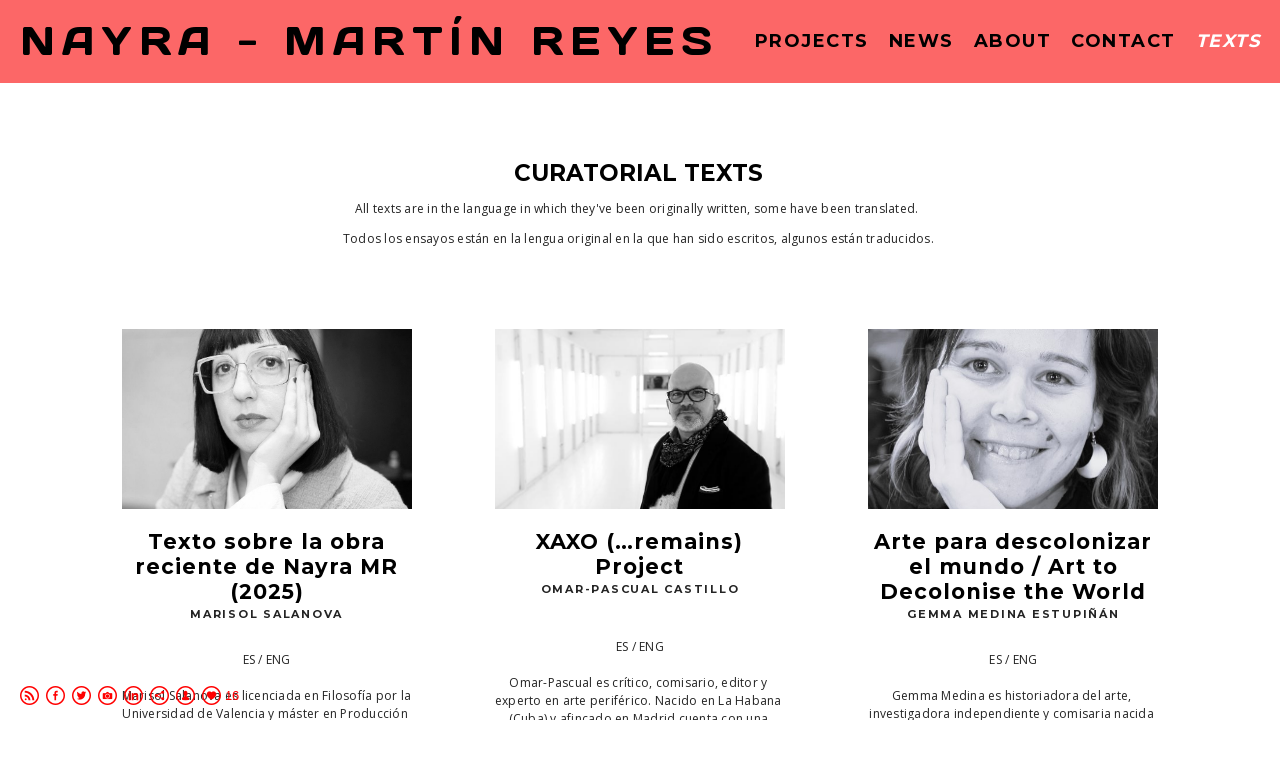

--- FILE ---
content_type: text/html; charset=UTF-8
request_url: https://www.nayramartinreyes.com/services-82
body_size: 10661
content:
<!doctype html>
<html lang="en" site-body ng-controller="baseController" prefix="og: http://ogp.me/ns#">
<head>
        <title>TEXTS</title>
    <base href="/">
    <meta charset="UTF-8">
    <meta http-equiv="X-UA-Compatible" content="IE=edge,chrome=1">
    <meta name="viewport" content="width=device-width, initial-scale=1">

    <link rel="manifest" href="/manifest.webmanifest">

	
    <meta name="keywords" content="nayramartinreyes.com, TEXTS, arte, artista, contemporáneo, pintora, pintura, visual, escultura, monumentos, Ghent, Belgium, monument, feminist, mujer, famosa, art, artist, contemporary, painter, painting, sculpture, installationart, performanceart, upcomingartist, female, revolutionary, controversial, pigs, cerdos, gante, gent, SMAK museum, bienal, biennial, Biënnale Schilderkunst, BOZAR, Brussels, Bruselas, Art education, entrevista, interview, Tenerife, Canary Island">
    <meta name="generator" content="nayramartinreyes.com">
    <meta name="author" content="nayramartinreyes.com">

    <meta itemprop="name" content="TEXTS">
    <meta itemprop="url" content="https://www.nayramartinreyes.com/services-82">

    <link rel="alternate" type="application/rss+xml" title="RSS TEXTS" href="/extra/rss" />
    <!-- Open Graph data -->
    <meta property="og:title" name="title" content="TEXTS">

	
    <meta property="og:site_name" content="Website of the artist Nayra Martin Reyes. Tenerife born (Spain) based in Belgium. Paint, performance, installation">
    <meta property="og:url" content="https://www.nayramartinreyes.com/services-82">
    <meta property="og:type" content="website">

    
    <meta property="fb:app_id" content="291101395346738">

    <!-- Twitter Card data -->
    <meta name="twitter:url" content="https://www.nayramartinreyes.com/services-82">
    <meta name="twitter:title" content="TEXTS">

	
	<meta name="twitter:site" content="Website of the artist Nayra Martin Reyes. Tenerife born (Spain) based in Belgium. Paint, performance, installation">
    <meta name="twitter:creator" content="nayramartinreyes.com">

    <link rel="dns-prefetch" href="https://cdn.portfolioboxdns.com">

    	
	<link rel="icon" href="https://dvqlxo2m2q99q.cloudfront.net/000_clients/130235/file/32x32-130235wFAz70BN.ico" type="image/x-icon" />
    <link rel="shortcut icon" href="https://dvqlxo2m2q99q.cloudfront.net/000_clients/130235/file/32x32-130235wFAz70BN.jpg" type="image/jpeg" />
    <link rel="apple-touch-icon" sizes="57x57" href="https://dvqlxo2m2q99q.cloudfront.net/000_clients/130235/file/57x57-130235wFAz70BN.jpg" type="image/jpeg" />
	<link rel="apple-touch-icon" sizes="114x114" href="https://dvqlxo2m2q99q.cloudfront.net/000_clients/130235/file/114x114-130235wFAz70BN.jpg" type="image/jpeg" />
	<link rel="apple-touch-icon" sizes="72x72" href="https://dvqlxo2m2q99q.cloudfront.net/000_clients/130235/file/72x72-130235wFAz70BN.jpg" type="image/jpeg" />
	<link rel="apple-touch-icon" sizes="144x144" href="https://dvqlxo2m2q99q.cloudfront.net/000_clients/130235/file/144x144-130235wFAz70BN.jpg" type="image/jpeg" />
	<link rel="apple-touch-icon" sizes="60x60" href="https://dvqlxo2m2q99q.cloudfront.net/000_clients/130235/file/60x60-130235wFAz70BN.jpg" type="image/jpeg" />
	<link rel="apple-touch-icon" sizes="120x120" href="https://dvqlxo2m2q99q.cloudfront.net/000_clients/130235/file/120x120-130235wFAz70BN.jpg" type="image/jpeg" />
	<link rel="apple-touch-icon" sizes="76x76" href="https://dvqlxo2m2q99q.cloudfront.net/000_clients/130235/file/76x76-130235wFAz70BN.jpg" type="image/jpeg" />
	<link rel="apple-touch-icon" sizes="152x152" href="https://dvqlxo2m2q99q.cloudfront.net/000_clients/130235/file/152x152-130235wFAz70BN.jpg" type="image/jpeg" />
	<link rel="apple-touch-icon" sizes="196x196" href="https://dvqlxo2m2q99q.cloudfront.net/000_clients/130235/file/196x196-130235wFAz70BN.jpg" type="image/jpeg" />
	<link rel="mask-icon" href="https://dvqlxo2m2q99q.cloudfront.net/000_clients/130235/file/16x16-130235wFAz70BN.svg">
	<link rel="icon" href="https://dvqlxo2m2q99q.cloudfront.net/000_clients/130235/file/196x196-130235wFAz70BN.jpg" type="image/jpeg" />
	<link rel="icon" href="https://dvqlxo2m2q99q.cloudfront.net/000_clients/130235/file/192x192-130235wFAz70BN.jpg" type="image/jpeg" />
	<link rel="icon" href="https://dvqlxo2m2q99q.cloudfront.net/000_clients/130235/file/168x168-130235wFAz70BN.jpg" type="image/jpeg" />
	<link rel="icon" href="https://dvqlxo2m2q99q.cloudfront.net/000_clients/130235/file/96x96-130235wFAz70BN.jpg" type="image/jpeg" />
	<link rel="icon" href="https://dvqlxo2m2q99q.cloudfront.net/000_clients/130235/file/48x48-130235wFAz70BN.jpg" type="image/jpeg" />
	<link rel="icon" href="https://dvqlxo2m2q99q.cloudfront.net/000_clients/130235/file/32x32-130235wFAz70BN.jpg" type="image/jpeg" />
	<link rel="icon" href="https://dvqlxo2m2q99q.cloudfront.net/000_clients/130235/file/16x16-130235wFAz70BN.jpg" type="image/jpeg" />
	<link rel="icon" href="https://dvqlxo2m2q99q.cloudfront.net/000_clients/130235/file/128x128-130235wFAz70BN.jpg" type="image/jpeg" />
	<meta name="application-name" content="Website of the artist Nayra Martin Reyes. Tenerife born (Spain) based in Belgium. Paint, performance, installation"/>
	<meta name="theme-color" content="#ffffff">
	<meta name="msapplication-config" content="browserconfig.xml" />

	<!-- sourcecss -->
<link rel="stylesheet" href="https://cdn.portfolioboxdns.com/pb3/application/_output/pb.out.front.ver.1764936980995.css" />
<!-- /sourcecss -->

    

</head>
<body id="pb3-body" pb-style="siteBody.getStyles()" style="visibility: hidden;" ng-cloak class="{{siteBody.getClasses()}}" data-rightclick="{{site.EnableRightClick}}" data-imgshadow="{{site.ThumbDecorationHasShadow}}" data-imgradius="{{site.ThumbDecorationBorderRadius}}"  data-imgborder="{{site.ThumbDecorationBorderWidth}}">

<img ng-if="site.LogoDoUseFile == 1" ng-src="{{site.LogoFilePath}}" alt="" style="display:none;">

<pb-scrol-to-top></pb-scrol-to-top>

<div class="containerNgView" ng-view autoscroll="true" page-font-helper></div>

<div class="base" ng-cloak>
    <div ng-if="base.popup.show" class="popup">
        <div class="bg" ng-click="base.popup.close()"></div>
        <div class="content basePopup">
            <div ng-include="base.popup.view"></div>
        </div>
    </div>
</div>

<logout-front></logout-front>

<script src="https://cdn.portfolioboxdns.com/pb3/application/_output/3rd.out.front.ver.js"></script>

<!-- sourcejs -->
<script src="https://cdn.portfolioboxdns.com/pb3/application/_output/pb.out.front.ver.1764936980995.js"></script>
<!-- /sourcejs -->

    <script>
        $(function(){
            $(document).on("contextmenu",function(e){
                return false;
            });
            $("body").on('mousedown',"img",function(){
                return false;
            });
            document.body.style.webkitTouchCallout='none';

	        $(document).on("dragstart", function() {
		        return false;
	        });
        });
    </script>
	<style>
		img {
			user-drag: none;
			user-select: none;
			-moz-user-select: none;
			-webkit-user-drag: none;
			-webkit-user-select: none;
			-ms-user-select: none;
		}
		[data-role="mobile-body"] .type-galleries main .gallery img{
			pointer-events: none;
		}
	</style>

<script>
    var isLoadedFromServer = true;
    var seeLiveMobApp = "";

    if(seeLiveMobApp == true || seeLiveMobApp == 1){
        if(pb.utils.isMobile() == true){
            pbAng.isMobileFront = seeLiveMobApp;
        }
    }
    var serverData = {
        siteJson : {"Guid":"16159P7JjlYW2nbK","Id":130235,"Url":"nayramartinreyes.com","IsUnpublished":0,"SecondaryUrl":"nayramartinreyes.portfoliobox.net","AccountType":1,"LanguageId":0,"IsSiteLocked":0,"MetaValidationTag":null,"CustomCss":".mobileFixedBg:before {\n\tbackground-image: initial;\n}","CustomHeaderBottom":null,"CustomBodyBottom":"","MobileLogoText":"nayra martin","MobileMenuBoxColor":"#fa0303","MobileLogoDoUseFile":0,"MobileLogoFileName":null,"MobileLogoFileHeight":null,"MobileLogoFileWidth":null,"MobileLogoFileNameS3Id":0,"MobileLogoFilePath":null,"MobileLogoFontFamily":"'Days One', sans-serif","MobileLogoFontSize":"25px","MobileLogoFontVariant":"regular","MobileLogoFontColor":"#ffffff","MobileMenuFontFamily":"'Montserrat', sans-serif","MobileMenuFontSize":"14px","MobileMenuFontVariant":700,"MobileMenuFontColor":"#000000","MobileMenuIconColor":"#000000","SiteTitle":"Website of the artist Nayra Martin Reyes. Tenerife born (Spain) based in Belgium. Paint, performance, installation","SeoKeywords":"arte, artista, contempor\u00e1neo, pintora, pintura, visual, escultura, monumentos, Ghent, Belgium, monument, feminist, mujer, famosa, art, artist, contemporary, painter, painting, sculpture, installationart, performanceart, upcomingartist, female, revolutionary, controversial, pigs, cerdos, gante, gent, SMAK museum, bienal, biennial, Bi\u00ebnnale Schilderkunst, BOZAR, Brussels, Bruselas, Art education, entrevista, interview, Tenerife, Canary Island","SeoDescription":"Official website of the artist Nayra Martin Reyes. ","ShowSocialMediaLinks":1,"SocialButtonStyle":2,"SocialButtonColor":"#ff0000","SocialShowShareButtons":1,"SocialFacebookShareUrl":"https:\/\/www.facebook.com\/NayraMartinReyes","SocialFacebookUrl":"https:\/\/www.facebook.com\/NayraMartinReyes","SocialTwitterUrl":"https:\/\/twitter.com\/Nayra_M_R","SocialFlickrUrl":null,"SocialLinkedInUrl":"https:\/\/www.linkedin.com\/in\/nayra-martin-reyes\/","SocialGooglePlusUrl":null,"SocialPinterestUrl":null,"SocialInstagramUrl":"https:\/\/www.instagram.com\/nayramartinreyes\/","SocialBlogUrl":null,"SocialFollowButton":1,"SocialFacebookPicFileName":"","SocialHideLikeButton":0,"SocialFacebookPicFileNameS3Id":null,"SocialFacebookPicFilePath":null,"BgImagePosition":1,"BgUseImage":0,"BgColor":"#ffffff","BgFileName":"","BgFileWidth":null,"BgFileHeight":null,"BgFileNameS3Id":null,"BgFilePath":null,"BgBoxColor":"#ffffff","LogoDoUseFile":0,"LogoText":"Nayra - Mart\u00edn Reyes","LogoFileName":"130235lOG0ymn2.jpg","LogoFileHeight":1280,"LogoFileWidth":955,"LogoFileNameS3Id":0,"LogoFilePath":"https:\/\/dvqlxo2m2q99q.cloudfront.net\/000_clients\/130235\/file\/130235lOG0ymn2.jpg","LogoDisplayHeight":"150px","LogoFontFamily":"'Days One', sans-serif","LogoFontVariant":"regular","LogoFontSize":"40px","LogoFontColor":"#000000","LogoFontSpacing":"13px","LogoFontUpperCase":1,"ActiveMenuFontIsUnderline":0,"ActiveMenuFontIsItalic":1,"ActiveMenuFontIsBold":0,"ActiveMenuFontColor":"#ffffff","HoverMenuFontIsUnderline":0,"HoverMenuFontIsItalic":1,"HoverMenuFontIsBold":0,"HoverMenuBackgroundColor":null,"ActiveMenuBackgroundColor":null,"MenuFontFamily":"'Montserrat', sans-serif","MenuFontVariant":700,"MenuFontSize":"18px","MenuFontColor":"#000000","MenuFontColorHover":"#ffffff","MenuBoxColor":"#fa0303","MenuBoxBorder":0,"MenuFontSpacing":"6px","MenuFontUpperCase":1,"H1FontFamily":"'Montserrat', sans-serif","H1FontVariant":700,"H1FontColor":"#000000","H1FontSize":"23px","H1Spacing":"0px","H1UpperCase":1,"H2FontFamily":"'Montserrat', sans-serif","H2FontVariant":700,"H2FontColor":"#000000","H2FontSize":"21px","H2Spacing":"1px","H2UpperCase":0,"H3FontFamily":"'Montserrat', sans-serif","H3FontVariant":"regular","H3FontColor":"#242424","H3FontSize":"15px","H3Spacing":"5px","H3UpperCase":0,"PFontFamily":"'Open Sans', sans-serif","PFontVariant":"regular","PFontColor":"#242424","PFontSize":"12px","PLineHeight":"30px","PLinkColor":"#ff0505","PLinkColorHover":"#000000","PSpacing":"1px","PUpperCase":0,"ListFontFamily":"'Montserrat', sans-serif","ListFontVariant":700,"ListFontColor":"#242424","ListFontSize":"11px","ListSpacing":"7px","ListUpperCase":1,"ButtonColor":"#69b0bf","ButtonHoverColor":"#326772","ButtonTextColor":"#ffffff","SiteWidth":0,"ImageQuality":null,"DznLayoutGuid":5,"DsnLayoutViewFile":"top01","DsnLayoutTitle":"top01","DsnLayoutType":"wide","DsnMobileLayoutGuid":12,"DsnMobileLayoutViewFile":"mobilemenu12","DsnMobileLayoutTitle":"mobilemenu12","FaviconFileNameS3Id":0,"FaviconFileName":"144x144-130235wFAz70BN.jpg","FaviconFilePath":"https:\/\/dvqlxo2m2q99q.cloudfront.net\/000_clients\/130235\/file\/144x144-130235wFAz70BN.jpg","ThumbDecorationBorderRadius":"0px","ThumbDecorationBorderWidth":"0px","ThumbDecorationBorderColor":"#ffffff","ThumbDecorationHasShadow":0,"MobileLogoDisplayHeight":"0px","IsFooterActive":1,"FooterContent":"<span id=\"VERIFY_16159P7JjlYW2nbK_HASH\" class=\"DO_NOT_REMOVE_OR_COPY_AND_KEEP_IT_TOP ng-scope\" style=\"display:none;width:0;height:0;position:fixed;top:-10px;z-index:-10\"><\/span>\n<div class=\"row ng-scope\" id=\"VYWLVTXSW\">\n<div class=\"column\" id=\"WRUIGQQKH\">\n<div class=\"block\" id=\"WALTDMYVU\">\n<div class=\"text tt2 cke_editable_inline cke_contents_ltr\" contenteditable=\"false\" style=\"position: relative;\" title=\"Rich Text Editor, editor1\"><h3 style=\"text-align:center\"><strong><a href=\"https:\/\/www.nayramartinreyes.com\/portfolio1\">back to menu<\/a><\/strong><a href=\"https:\/\/www.instagram.com\/nayramartinreyes\/\"><img alt=\"\" src=\"https:\/\/dvqlxo2m2q99q.cloudfront.net\/000_clients\/130235\/file\/1302353c8MgNKJ.png\" style=\"float:left; height:25px; width:25px\"><\/a><\/h3>\n<\/div>\n<span class=\"movehandle\"><\/span><span class=\"confhandle\"><\/span>\n<\/div>\n<\/div>\n<\/div>\n\n","MenuIsInfoBoxActive":0,"MenuInfoBoxText":"<p>Me pregunto que s un info box<\/p>\n","MenuImageFileName":"","MenuImageFileNameS3Id":null,"MenuImageFilePath":null,"FontCss":"<link id='sitefonts' href='https:\/\/fonts.googleapis.com\/css?subset=latin,latin-ext,greek,cyrillic&family=Days+One:regular|Montserrat:700%2Cregular|Open+Sans:regular' rel='stylesheet' type='text\/css'>","ShopSettings":{"Guid":"130235kD1cR3M9","SiteId":130235,"ShopName":null,"Email":null,"ResponseSubject":null,"ResponseEmail":null,"ReceiptNote":null,"PaymentMethod":null,"InvoiceDueDays":30,"HasStripeUserData":null,"Address":null,"Zip":null,"City":null,"CountryCode":null,"OrgNr":null,"PayPalEmail":null,"Currency":"USD","ShippingInfo":null,"ReturnPolicy":null,"TermsConditions":null,"ShippingRegions":[{"Guid":"130235FV5CHVlq","SiteId":130235,"CountryCode":"US","ShippingCost":0,"created_at":"2024-11-16 11:13:01","updated_at":"2024-11-16 11:13:01"}],"TaxRegions":[]},"UserTranslatedText":{"Guid":"130235Iqbg58Pf","SiteId":130235,"Message":"Message","YourName":"Your Name","EnterTheLetters":"Enter The Letters","Send":"Send","ThankYou":"Thank You","Refresh":"Refresh","Follow":"Follow","Comment":"Comment","Share":"Share","CommentOnPage":"Comment On Page","ShareTheSite":"Share The Site","ShareThePage":"Share The Page","AddToCart":"Add to cart","ItemWasAddedToTheCart":"The item was added to the cart","Item":"Item","YourCart":"Your cart","YourInfo":"Your info","Quantity":"Quantity","Product":"Product","ItemInCart":"Item In Cart","BillingAddress":"Billing Address","ShippingAddress":"Shipping Address","OrderSummary":"Order Summary","ProceedToPay":"Proceed To Payment","Payment":"Payment","CardPayTitle":"Credit card information","PaypalPayTitle":"This shop uses paypal to process your payment","InvoicePayTitle":"This shop uses invoice to collect your payment","ProceedToPaypal":"Proceed to paypal to pay","ConfirmInvoice":"Confirm and receive invoice","NameOnCard":"Name on card","APrice":"A Price","Options":"Options","SelectYourCountry":"Select your country","Remove":"Remove","NetPrice":"Net price","Vat":"Vat","ShippingCost":"Shipping cost","TotalPrice":"Total price","Name":"Name","Address":"Address","Zip":"Zip","City":"City","State":"State\/Province","Country":"Country","Email":"Email","Phone":"Phone","ShippingInfo":"Shipping info","Checkout":"Checkout","Organization":"Organization","DescriptionOrder":"Description","InvoiceDate":"Invoice Date","ReceiptDate":"Receipt Date","AmountDue":"Amount Due","AmountPaid":"Amount Paid","ConfirmAndCheckout":"Confirm and checkout","Back":"Back","Pay":"Pay","ClickToPay":"Click to pay","AnErrorHasOccurred":"An error has occurred","PleaseContactUs":"Please contact us","Receipt":"Receipt","Print":"Print","Date":"Date","OrderNr":"Order nr","PayedWith":"Payed with","Seller":"Seller","HereIsYourReceipt":"Here is your receipt","AcceptTheTerms":"I accept the terms & refund policy","Unsubscribe":"Unsubscribe","ViewThisOnline":"View This Online","Price":"Price","SubTotal":"Subtotal","Tax":"Tax","OrderCompleteMessage":"Please download your receipt.","DownloadReceipt":"Download Receipt","ReturnTo":"Return to site","ItemPurchasedFrom":"items was purchased from","SameAs":"Same As","SoldOut":"SOLD OUT","ThisPageIsLocked":"This page is locked","Invoice":"Invoice","BillTo":"Bill to:","Ref":"Reference no.","DueDate":"Due date","Notes":"Notes:","CookieMessage":"We are using cookies to give you the best experience on our site. By continuing to use this website you are agreeing to the use of cookies.","CompleteOrder":"Thank you for your order!","Prev":"Previous","Next":"Next","Tags":"Tags","Description":"Description","Educations":"Education","Experiences":"Experience","Awards":"Awards","Exhibitions":"Exhibitions","Skills":"Skills","Interests":"Interests","Languages":"Languages","Contacts":"Contacts","Present":"Present","created_at":"2013-12-18 13:29:43","updated_at":"2016-06-08 12:10:05"},"GoogleAnalyticsSnippet":"","GoogleAnalyticsObjects":null,"EnableRightClick":0,"EnableCookie":0,"EnableRSS":1,"SiteBGThumb":null,"ClubType":null,"ClubMemberAtSiteId":null,"ProfileImageFileName":null,"ProfileImageS3Id":null,"CoverImageFileName":null,"CoverImageS3Id":null,"ProfileImageFilePath":null,"CoverImageFilePath":null,"StandardBgImage":null,"NrOfProLikes":16,"NrOfFreeLikes":0,"NrOfLikes":16,"ClientCountryCode":"BE","HasRequestedSSLCert":3,"CertNextUpdateDate":1731143918,"IsFlickrWizardComplete":null,"FlickrNsId":null,"SignUpAccountType":null,"created_at":1387369783000},
        pageJson : {"Guid":"130235xqKwhs3c","PageTitle":"TEXTS","Uri":"services-82","IsStartPage":0,"IsFavorite":0,"IsUnPublished":0,"IsPasswordProtected":0,"SeoDescription":"","BlockContent":"<span id=\"VERIFY_130235xqKwhs3c_HASH\" class=\"DO_NOT_REMOVE_OR_COPY_AND_KEEP_IT_TOP ng-scope\" style=\"display:none;width:0;height:0;position:fixed;top:-10px;z-index:-10\"><\/span>\n<div class=\"row ng-scope\" id=\"KXQEBDSBW\"><div class=\"column\" id=\"OFTRCWBXZ\"><div class=\"block\" id=\"TYXMKMNAG\"><div class=\"text tt2\" contenteditable=\"false\" style=\"position: relative;\"><h1 style=\"text-align:center\">CURATORIAL TEXTS<\/h1>\n\n<p style=\"text-align:center\">All texts are in the language in which they've been originally written, some have been translated.&nbsp;<\/p>\n\n<p style=\"text-align:center\">Todos los ensayos est\u00e1n en la lengua original en la que han sido escritos, algunos est\u00e1n traducidos.<\/p>\n<\/div><span class=\"movehandle\"><\/span><span class=\"confhandle\"><\/span><\/div><\/div><\/div>","DescriptionPosition":1,"ListImageMargin":"52px","ListImageSize":3,"BgImage":null,"BgImageHeight":0,"BgImageWidth":0,"BgImagePosition":0,"BgImageS3LocationId":0,"PageBGThumb":null,"AddedToClubId":null,"DznTemplateGuid":620,"DsnTemplateType":"services","DsnTemplateSubGroup":"services","DsnTemplatePartDirective":null,"DsnTemplateViewFile":"insideboxes","DsnTemplateProperties":[{"type":"main-text-prop","position":"contentPanel"},{"type":"list-item-prop","position":"contentPanel","settings":{"enableImage":1,"subheader":1,"description":1,"pricing":1,"button":1,"link":0}},{"type":"main-text-position-prop","position":"displaySettings","settings":{"enablePreStyle":0}}],"DsnTemplateHasPicview":null,"DsnTemplateIsCustom":null,"DsnTemplateCustomTitle":null,"DsnTemplateCustomHtml":"","DsnTemplateCustomCss":"","DsnTemplateCustomJs":"","AddedToExpo":0,"ListItems":[{"Guid":"130235ykTkAavi","SiteId":130235,"PageGuid":"130235xqKwhs3c","OnepagerSectionGuid":null,"Header":"Texto sobre la obra reciente de Nayra MR (2025)","Subheader":"Marisol Salanova","Description":"ES \/ ENG\n\nMarisol Salanova es licenciada en Filosof\u00eda por la Universidad de Valencia y m\u00e1ster en Producci\u00f3n Art\u00edstica por la Universidad Polit\u00e9cnica de Valencia. Ha dedicado su carrera profesional a la comunicaci\u00f3n art\u00edstica, la cr\u00edtica de arte y comisariado de exposiciones. Trabaja de forma habitual como redactora y colaboradora de medios como Cadena Ser y ABC Cultural. Es directora de la plataforma Arte Informado.","Pricing":2025,"Button":"Lee el texto \/ Read the text","ButtonLink":null,"LinkedPageGuid":null,"LinkedSectionGuid":null,"Url":"https:\/\/docs.google.com\/document\/d\/12S_ZQph27zTzvomhNf6TFMytf8zbs7_q5uFGkAPNnkM\/edit?tab=t.0","Target":"_blank","Idx":0,"ListThumb":{"FileName":"marisol-salanova-portrit-for-website-9c88c0.jpg","Height":905,"Width":906,"S3LocationId":0}},{"Guid":"130235x5C5SpKN","SiteId":130235,"PageGuid":"130235xqKwhs3c","OnepagerSectionGuid":null,"Header":"XAXO (\u2026remains) Project","Subheader":"Omar-Pascual Castillo","Description":"ES \/ ENG\n\nOmar-Pascual es cr\u00edtico, comisario, editor y experto en arte perif\u00e9rico. Nacido en La Habana (Cuba) y afincado en Madrid cuenta con una extensa trayectoria como comisario y director de numerosas instituciones.\nAdem\u00e1s cuenta con una dilatada y profunda experiencia como comisario y asesor en importantes galer\u00edas vanguardistas de Estados Unidos, M\u00e9xico, Italia y Espa\u00f1a.","Pricing":2024,"Button":"Lee el texto \/ Read the text ","ButtonLink":null,"LinkedPageGuid":"130235SnlK2vmH","LinkedSectionGuid":null,"Url":"about-me-87","Target":"_self","Idx":1,"ListThumb":{"FileName":"omar-pascual-large-33df5e.jpg","Height":399,"Width":600,"S3LocationId":0}},{"Guid":"130235QUXRU1VI","SiteId":130235,"PageGuid":"130235xqKwhs3c","OnepagerSectionGuid":null,"Header":"Arte para descolonizar el mundo \/ Art to Decolonise the World","Subheader":"Gemma Medina Estupi\u00f1\u00e1n","Description":"ES \/ ENG\n\nGemma Medina es historiadora del arte, investigadora independiente y comisaria nacida en Gran Canaria (Islas Canarias) afincada en Eindhoven. Le interesa el arte socialmente comprometido, adem\u00e1s de los usos del arte, participando en proyectos de investigaci\u00f3n y comisariado que se salen del discurso art\u00edstico est\u00e1ndar, acercando el arte a un p\u00fablico no especializado. ","Pricing":2024,"Button":"Lee el texto \/ read the text","ButtonLink":null,"LinkedPageGuid":"130235qQhGaUxv","LinkedSectionGuid":null,"Url":"about-me-85","Target":"_self","Idx":2,"ListThumb":{"FileName":"1547457764444bw-d2beac.jpg","Height":500,"Width":500,"S3LocationId":0}},{"Guid":"130235NGbJwGTa","SiteId":130235,"PageGuid":"130235xqKwhs3c","OnepagerSectionGuid":null,"Header":"Los ind\u00edgenas canarios y... \/ The indigenous from the Canary Islands and...  ","Subheader":"A. Jos\u00e9 Farrujia de la Rosa","Description":"ES \/ ENG\n\nA. Jos\u00e9 Farrujia de la Rosa es profesor en la Universidad de La Laguna, Tenerife (Islas Canarias). Su investigaci\u00f3n se centra en la educaci\u00f3n patrimonial y la innovaci\u00f3n educativa en el \u00e1mbito de la Did\u00e1ctica de las Ciencias Sociales, as\u00ed como en la arqueolog\u00eda canaria, con estudios sobre la historia de la disciplina, el poblamiento de Canarias, las manifestaciones rupestres y la construcci\u00f3n de la identidad.","Pricing":2024,"Button":"Lee el texto \/ Read the text","ButtonLink":null,"LinkedPageGuid":"130235EkPrp5cf","LinkedSectionGuid":null,"Url":"about-me-86","Target":"_self","Idx":3,"ListThumb":{"FileName":"j-farrujiabn2-c4771c.jpg","Height":368,"Width":552,"S3LocationId":0}},{"Guid":"130235SlYQ5iAL","SiteId":130235,"PageGuid":"130235xqKwhs3c","OnepagerSectionGuid":null,"Header":"Una belleza bien conservada \/ A well preserved beauty","Subheader":"Anne Wetsi Mpoma","Description":"ES \/ ENG\n\nAnne Wetsi Mpoma (Bruselas, Be) es historiadora, comisaria y fundadora de Wetsi Gallery. Analiza las relaciones de poder entre las artistas afrodescendientes belgas que evolucionan en los m\u00e1rgenes y los detentadores del poder dominante en la escena art\u00edstica contempor\u00e1nea.","Pricing":2024,"Button":"Lee el texto \/ Read the text","ButtonLink":null,"LinkedPageGuid":"130235qhFfJaAo","LinkedSectionGuid":null,"Url":"about-me-88","Target":"_self","Idx":4,"ListThumb":{"FileName":"1742-anne-wetsi-mpoma2-c-ivan-put-2-bwjpg-c1f5e4.jpg","Height":864,"Width":737,"S3LocationId":0}},{"Guid":"1302357c5KJ76b","SiteId":130235,"PageGuid":"130235xqKwhs3c","OnepagerSectionGuid":null,"Header":"Excitatio","Subheader":"Francesca Interlenghi","Description":"IT\n\nFrancesca I. es una cr\u00edtica de arte, comisaria y escritora italiana. Escribe para numerosas revistas de arte, as\u00ed como en su propio blog The Dummy's Tales, y recientemente ha publicado Giobatta Menegizzo. Mi sono tanto Divertido! sobre el seminal coleccionista italiano de Mil\u00e1n, Giobatta. ","Pricing":2022,"Button":"Leggi il prossimo","ButtonLink":null,"LinkedPageGuid":null,"LinkedSectionGuid":null,"Url":"https:\/\/drive.google.com\/file\/d\/18uYRKYP-ROLuWFQUcg9U3lUUw9z1qzMa\/view?usp=sharing","Target":"_blank","Idx":5,"ListThumb":{"FileName":"15bw-54396d.jpg","Height":420,"Width":420,"S3LocationId":0}},{"Guid":"130235HpSCIXLA","SiteId":130235,"PageGuid":"130235xqKwhs3c","OnepagerSectionGuid":null,"Header":"\u00bfLa vulva perfecta no existe o todas lo son?","Subheader":"F. \u00c1lvaro Ruiz Rodr\u00edguez","Description":"ES\n\nF. \u00c1lvaro R. es curador independiente, miembro de ICOM (Espa\u00f1a) y Profesor Titular de Universidad en Historia del Arte Contempor\u00e1neo. Universidad de La Laguna. Islas Canarias.\n","Pricing":2022,"Button":"Lee el texto","ButtonLink":null,"LinkedPageGuid":null,"LinkedSectionGuid":null,"Url":"https:\/\/drive.google.com\/file\/d\/1aoKig69ih9tKlOPw0h5bvvI-PiAyJIxN\/view?usp=sharing","Target":"_blank","Idx":6,"ListThumb":{"FileName":"434092566-7427589103983503-7223194247578947457-nbw-dad953.jpg","Height":578,"Width":899,"S3LocationId":0}},{"Guid":"1302359ivn4OPO","SiteId":130235,"PageGuid":"130235xqKwhs3c","OnepagerSectionGuid":null,"Header":"\u00bfLa vulva perfecta no existe o todas lo son?","Subheader":"Astrid Gonz\u00e1lez M\u00e9ndez","Description":"ES\n- Audio -\n\nAstrid Gonz\u00e1lez es Historiadora del Arte, gestora cultural y educadora muse\u00edstica. Freelance actualmente trabajando para LM Arte Colecci\u00f3n (Islas Canarias). ","Pricing":2022,"Button":"Escucha el audio","ButtonLink":null,"LinkedPageGuid":null,"LinkedSectionGuid":null,"Url":"https:\/\/www.youtube.com\/watch?v=DwutYn6fRF8","Target":"_blank","Idx":7,"ListThumb":{"FileName":"1682592316090-astridbn-a92bbc.jpg","Height":597,"Width":800,"S3LocationId":0}},{"Guid":"130235CWyr662q","SiteId":130235,"PageGuid":"130235xqKwhs3c","OnepagerSectionGuid":null,"Header":"En Caliente","Subheader":"Marko Stamenkovic","Description":"ENG\n\nMarko S. is an art historian from Serbia. He holds a PhD in Philosophy from the University of Ghent in Belgium. His main areas of interest are globality, coloniality of necropower and decoloniality, most notably with regard to the issue of epistemic injustice. \n\nThis text was published for his Doctorate.","Pricing":2015,"Button":"Read the text","ButtonLink":null,"LinkedPageGuid":null,"LinkedSectionGuid":null,"Url":"https:\/\/drive.google.com\/file\/d\/1IHYkEo0MTqkoC46Vf1XyNm1DCCXIW78g\/view?usp=sharing","Target":"_blank","Idx":8,"ListThumb":{"FileName":"marko-stamenkovic-na-zagrebijubw-289cb9.jpg","Height":667,"Width":1000,"S3LocationId":0}},{"Guid":"130235yPr7tHax","SiteId":130235,"PageGuid":"130235xqKwhs3c","OnepagerSectionGuid":null,"Header":"S O L A C E: The Art of Intimate Absence","Subheader":"Donald Brackett ","Description":"ENG\n\nDonald B. is a culture critic, author and film curator from Vancouver. He's curated a number of exhibitions and has recently published the book 'Yoko Ono: an artful life'.","Pricing":2021,"Button":"Read the text","ButtonLink":null,"LinkedPageGuid":null,"LinkedSectionGuid":null,"Url":"https:\/\/www.criticsatlarge.ca\/2021\/05\/s-o-l-c-e-art-of-intimate-absence-theme.html","Target":"_blank","Idx":9,"ListThumb":{"FileName":"maxresdefaultbw-30335f.jpg","Height":720,"Width":1280,"S3LocationId":0}}],"FontCss":"","CreatedAt":"2022-07-26 13:51:47"},
        menuJson : [{"Guid":"130235DmwJgWTz","SiteId":130235,"PageGuid":"130235ll0fJkrm","Title":"PROJECTS","Url":"\/portfolio1","Target":"_self","ListOrder":0,"ParentGuid":null,"created_at":"2025-01-04 12:21:32","updated_at":"2025-02-17 13:40:08","Children":[]},{"Guid":"1302351TX1I4Cz","SiteId":130235,"PageGuid":"130235M8OdQPC5","Title":"News","Url":"\/news","Target":"_self","ListOrder":1,"ParentGuid":null,"created_at":"2019-02-04 19:21:33","updated_at":"2025-01-22 16:36:54","Children":[]},{"Guid":"130235s9vEAHFZ","SiteId":130235,"PageGuid":"130235nejS8rb3","Title":"About","Url":"\/bionayramr","Target":"_self","ListOrder":2,"ParentGuid":null,"created_at":"2017-02-21 16:22:55","updated_at":"2025-01-22 18:43:48","Children":[]},{"Guid":"1302351421Iy69","SiteId":130235,"PageGuid":"1302351421hGzF","Title":"Contact","Url":"contact","Target":"_self","ListOrder":3,"ParentGuid":null,"created_at":"2014-01-22 11:28:37","updated_at":"2025-01-22 18:43:48","Children":[]},{"Guid":"1302352cGJveYX","SiteId":130235,"PageGuid":"130235xqKwhs3c","Title":"TEXTS","Url":"services-82","Target":"_self","ListOrder":4,"ParentGuid":null,"created_at":"2022-07-26 13:51:49","updated_at":"2025-01-17 19:27:57","Children":[]}],
        timestamp: 1769269215,
        resourceVer: 379,
        frontDictionaryJson: {"common":{"text404":"The page you are looking for does not exist!","noStartPage":"You don't have a start page","noStartPageText1":"Use any page as your start page or create a new page.","noStartPageText2":"How do I use an an existing page as my start page?","noStartPageText3":"- Click on PAGES (In the admin panel to the right)","noStartPageText4":"- Click on the page you want to have as your start page.","noStartPageText5":"- Toggle the Start page switch.","noStartPage2":"This website doesn't have any start page","loginAt":"Login at","toManage":"to manage the website.","toAddContent":"to add content.","noContent1":"Create your first page","noContent11":"Create your first page","noContent111":"Click on New Page","noContent2":"Click on <span>new page<\/span> to add your content to galleries, blogs, e-commerce and much more","noContent":"This website doesn't have any content","onlinePortfolioWebsite":"Online portfolio website","addToCartMessage":"The item has been added to your cart","iaccepthe":"I accept the","termsandconditions":"terms & conditions","andthe":"and the","returnpolicy":"return policy","admin":"Admin","back":"Back","edit":"Edit","appreciate":"Appreciate","portfolioboxLikes":"Portfoliobox Likes","like":"Like","youCanOnlyLikeOnce":"You can only like once","search":"Search","blog":"Blog","allow":"Allow","allowNecessary":"Allow Necessary","leaveWebsite":"Leave Website"},"monthName":{"january":"January","february":"February","march":"March","april":"April","may":"May","june":"June","july":"July","august":"August","september":"September","october":"October","november":"November","december":"December"}}    };

    var allowinfscroll = "false";
    allowinfscroll = (allowinfscroll == undefined) ? true : (allowinfscroll == 'true') ? true : false;

    var isAdmin = false;
    var addScroll = false;
    var expTimer = false;

    $('body').css({
        visibility: 'visible'
    });

    pb.initializer.start(serverData,isAdmin,function(){
        pbAng.App.start();
    });

    //add for custom JS
    var tempObj = {};
</script>

<script>
    window.pb_analytic = {
        ver: 3,
        s_id: (pb && pb.data && pb.data.site) ? pb.data.site.Id : 0,
        h_s_id: "8fc2007e0d20f272b338f2fd9ec01c4e",
    }
</script>
<script defer src="https://cdn.portfolioboxdns.com/0000_static/app/analytics.min.js"></script>


<!--<script type="text/javascript" src="https://maps.google.com/maps/api/js?sensor=true"></script>-->


                    <script type="application/ld+json">
                    {
                        "@context": "https://schema.org/",
                        "@type": "WebSite",
                        "url": "https://www.nayramartinreyes.com/services-82",
                        "name": "Website of the artist Nayra Martin Reyes. Tenerife born (Spain) based in Belgium. Paint, performance, installation",
                        "author": {
                            "@type": "Person",
                            "name": "Verenigde Producties Smart be"
                        },
                        "description": "Official website of the artist Nayra Martin Reyes. ",
                        "publisher": "Website of the artist Nayra Martin Reyes. Tenerife born (Spain) based in Belgium. Paint, performance, installation"
                    }
                    </script>
                
<script src="https://www.google.com/recaptcha/api.js?render=explicit" defer></script>

</body>
<return-to-mobile-app></return-to-mobile-app>
<public-cookie></public-cookie>
</html>

--- FILE ---
content_type: text/html; charset=utf-8
request_url: https://www.nayramartinreyes.com/pb3/application/views/app/_front/views/pages/services/insideboxes.html
body_size: 743
content:
<div class="{{base.pageContainerClass}} allInsideBoxes">
    <pb-menu></pb-menu>
    <main>
		<description position="top" page="page" site="site"></description>

		<div class="gridContainer" common-insideboxes>
			<figure ng-repeat="item in page.ListItems |orderBy: 'Idx' track by item.Guid" pb-style="base.getBoxColorWithOpacity()">

				<div class="topWrapper">
					<div class="imageBox"
						 link-guid-to-page-section
						 guid="{{page.Guid}}"
						 link-page="{{item.LinkedPageGuid}}"
						 link-url="{{item.Url}}"
						 link-target="{{item.Target}}">

						<img ng-if="item.ListThumb.FileName"
							pb-nice-load
							ng-src="{{item.ListThumb.FileName | pboxImage:item.ListThumb.S3LocationId : undefined}}"
							class="image"
							data-height="{{::item.ListThumb.Height}}"
							data-width="{{::item.ListThumb.Width}}">

					</div>
					<h3 pb-style="base.getH2Styles()" class="header" ng-bind-html="item.Header"></h3>
					<div pb-style="base.getListTextStyle()" class="subheader" ng-bind-html="item.Subheader"></div>
				</div>

				<div class="centerWrapper">
					<div class="itemDesc" pb-style="base.getPStyle()"  ng-bind-html="item.Description"></div>
				</div>

				<div class="bottomWrapper">
					<div pb-style="base.getH3Styles()" class="price" ng-bind-html="item.Pricing"></div>
					<styled-button ng-if="item.Button && item.LinkedPageGuid" link-guid-to-page="{{item.LinkedPageGuid}}" class="button" bind-unsafe-html="item.Button"></styled-button>
					<styled-button ng-if="item.Button && item.Url && !item.LinkedPageGuid" ng-href="{{item.Url}}" class="button" target="_blank"><div bind-unsafe-html="item.Button"></div></styled-button>
				</div>
			</figure>
		</div>

		<description position="bottom" page="page" site="site"></description>
		<pb-footer></pb-footer>
    </main>
    <pb-social-media></pb-social-media>
</div>